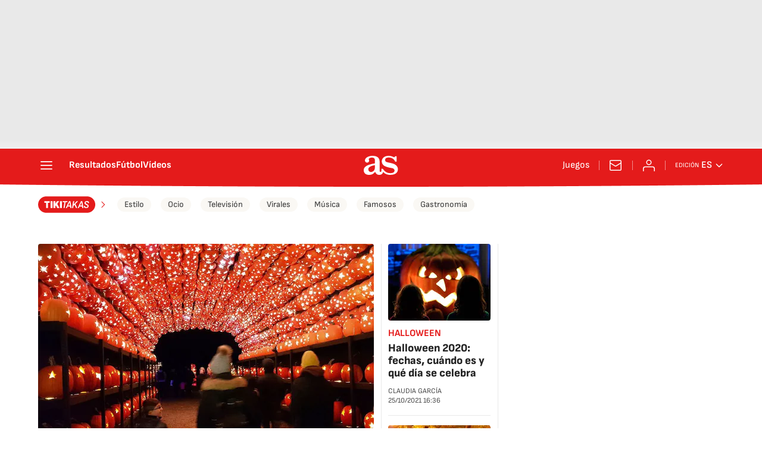

--- FILE ---
content_type: application/x-javascript;charset=utf-8
request_url: https://smetrics.as.com/id?d_visid_ver=5.4.0&d_fieldgroup=A&mcorgid=2387401053DB208C0A490D4C%40AdobeOrg&mid=90999016664145135073916519962979752841&ts=1769386099930
body_size: -37
content:
{"mid":"90999016664145135073916519962979752841"}